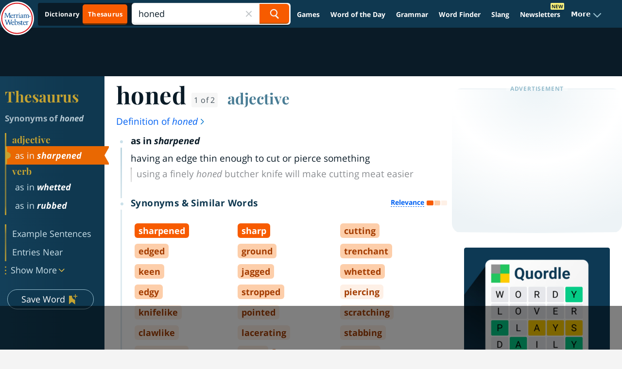

--- FILE ---
content_type: text/html
request_url: https://api.intentiq.com/profiles_engine/ProfilesEngineServlet?at=39&mi=10&dpi=936734067&pt=17&dpn=1&iiqidtype=2&iiqpcid=f805fef7-59bf-473d-a665-5e7400559bf9&iiqpciddate=1769151700713&pcid=64f5f4fd-aad5-4a42-8d71-b128685ffaf3&idtype=3&gdpr=0&japs=false&jaesc=0&jafc=0&jaensc=0&jsver=0.33&testGroup=A&source=pbjs&ABTestingConfigurationSource=group&abtg=A&vrref=https%3A%2F%2Fwww.merriam-webster.com%2Fthesaurus%2Fhoned
body_size: 54
content:
{"abPercentage":97,"adt":1,"ct":2,"isOptedOut":false,"data":{"eids":[]},"dbsaved":"false","ls":true,"cttl":86400000,"abTestUuid":"g_2ae93917-9bbb-4886-a168-7a827000c113","tc":9,"sid":150031211}

--- FILE ---
content_type: text/html; charset=utf-8
request_url: https://www.google.com/recaptcha/api2/aframe
body_size: 265
content:
<!DOCTYPE HTML><html><head><meta http-equiv="content-type" content="text/html; charset=UTF-8"></head><body><script nonce="sR7ruWU6oJ6WgyDbr-dk0A">/** Anti-fraud and anti-abuse applications only. See google.com/recaptcha */ try{var clients={'sodar':'https://pagead2.googlesyndication.com/pagead/sodar?'};window.addEventListener("message",function(a){try{if(a.source===window.parent){var b=JSON.parse(a.data);var c=clients[b['id']];if(c){var d=document.createElement('img');d.src=c+b['params']+'&rc='+(localStorage.getItem("rc::a")?sessionStorage.getItem("rc::b"):"");window.document.body.appendChild(d);sessionStorage.setItem("rc::e",parseInt(sessionStorage.getItem("rc::e")||0)+1);localStorage.setItem("rc::h",'1769151712895');}}}catch(b){}});window.parent.postMessage("_grecaptcha_ready", "*");}catch(b){}</script></body></html>

--- FILE ---
content_type: text/plain
request_url: https://rtb.openx.net/openrtbb/prebidjs
body_size: -231
content:
{"id":"d1416ca2-8266-4204-a24a-75b7b25f984c","nbr":0}

--- FILE ---
content_type: text/plain
request_url: https://rtb.openx.net/openrtbb/prebidjs
body_size: -231
content:
{"id":"a2c05951-e839-4a86-aa65-2b19a2dc57fe","nbr":0}

--- FILE ---
content_type: text/plain
request_url: https://rtb.openx.net/openrtbb/prebidjs
body_size: -231
content:
{"id":"9e1b70f1-a33f-4c6d-bda2-a1333062a409","nbr":0}

--- FILE ---
content_type: text/plain; charset=UTF-8
request_url: https://at.teads.tv/fpc?analytics_tag_id=PUB_17002&tfpvi=&gdpr_consent=&gdpr_status=22&gdpr_reason=220&ccpa_consent=&sv=prebid-v1
body_size: 56
content:
MTAwMzhhYzgtYTgwMS00MjUyLWIwNjItNGM2OWRjMWNkMjg5IzQtMQ==

--- FILE ---
content_type: application/javascript;charset=iso-8859-1
request_url: https://fid.agkn.com/f?apiKey=2487261909&r=https%3A%2F%2Fwww.merriam-webster.com%2Fthesaurus%2Fhoned
body_size: 109
content:
{ "fabrickId" : "E1:XBYHE25kEK2bQNDcTiPDbJ4S7Shd9DX1Vd3k0AHRHX7gwdt4adBjms_wVT6DI7isxVcuXUS9Tznnd6Tpt5FcbeQ3w2IrurJLybW1HweChKsqWK6kuGbTTnsT2GVJYhy_" }

--- FILE ---
content_type: text/plain
request_url: https://rtb.openx.net/openrtbb/prebidjs
body_size: -231
content:
{"id":"ca08ab9d-0831-43bb-ba76-ed82ed36203f","nbr":0}

--- FILE ---
content_type: text/plain
request_url: https://rtb.openx.net/openrtbb/prebidjs
body_size: -86
content:
{"id":"2ae99ce9-6035-4af0-8022-10aec41580a1","nbr":0}

--- FILE ---
content_type: text/plain
request_url: https://rtb.openx.net/openrtbb/prebidjs
body_size: -231
content:
{"id":"885fd650-fff0-4c2f-a91e-424c0f705eb1","nbr":0}

--- FILE ---
content_type: text/plain
request_url: https://rtb.openx.net/openrtbb/prebidjs
body_size: -231
content:
{"id":"91903513-07d9-4ecf-8129-85e962222295","nbr":0}

--- FILE ---
content_type: text/plain
request_url: https://rtb.openx.net/openrtbb/prebidjs
body_size: -231
content:
{"id":"4ab494b9-32c1-463d-b95b-91b37e3876e2","nbr":0}

--- FILE ---
content_type: text/plain
request_url: https://rtb.openx.net/openrtbb/prebidjs
body_size: -231
content:
{"id":"6842d335-e3bc-4ca8-b2b3-e87d6f85ac49","nbr":0}